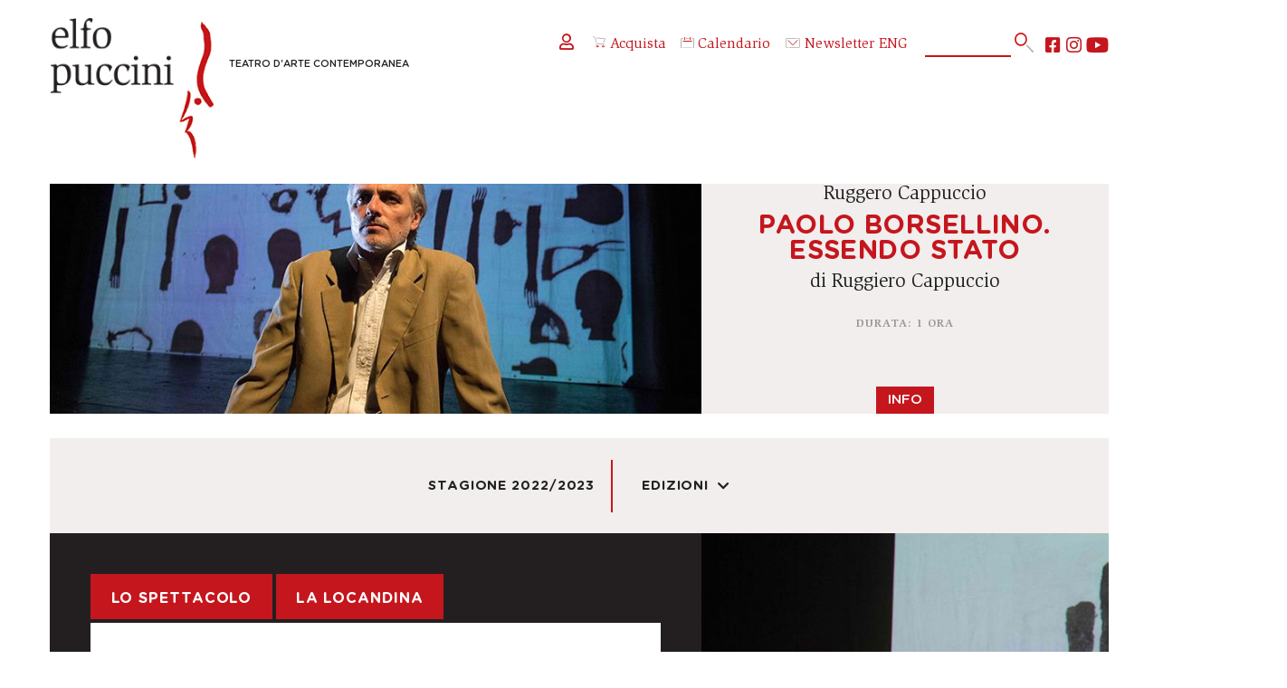

--- FILE ---
content_type: text/html; charset=UTF-8
request_url: https://www.elfo.org/spettacoli/2022-2023/paolo-borsellino-essendo-stato.htm
body_size: 29771
content:
<!DOCTYPE html>
<html lang="it">

<html lang="it">

<head profile="https://www.w3.org/2005/10/profile">

	<meta http-equiv="Content-Type" content="text/html; charset=utf-8">
	
	<meta http-equiv="Language" content="it">
	<meta http-equiv="Content-Language" content="it">
	<meta http-equiv="MSThemeCompatible" content="no"> 
	<meta name="format-detection" content="telephone=no">
	<meta name="robots" content="follow,index">
	
	<meta name="viewport" content="width=device-width, initial-scale=1.0, maximum-scale=2.0, user-scalable=1">
	<!-- <meta name="viewport" content="width=device-width, initial-scale=1.0, maximum-scale=1.0, user-scalable=no"> -->

	<script id="Cookiebot" src="https://consent.cookiebot.com/uc.js" data-cbid="44a27b09-4a97-4d21-9b7f-d8fdb1a2d5ac" data-blockingmode="auto" type="text/javascript"></script>

	
	

	<meta name="theme-color" content="#ffffff">
	<meta name="msapplication-navbutton-color" content="#ffffff">
	<meta name="apple-mobile-web-app-status-bar-style" content="#ffffff">

	<link rel="icon" type="image/x-icon" href="/favicon.ico">

	<meta name="msapplication-TileColor" content="#ffffff">
	<meta name="theme-color" content="#ffffff">
	
	<meta name="IsMobileDevice" content="false">
	
	<meta name="Domain" content="www.elfo.org">

		<link rel="stylesheet" type="text/css" href="/css/header.css?NC=202601271619">
	
	<!-- FONTS -->
	<link href="/global/fonts/fontawesome5/fontawesome.css?NC=202601271619" rel="stylesheet" crossorigin="anonymous">
	<link href="/static/fonts/gotham_rounded/stylesheet.css?NC=202601271619" rel="stylesheet">
	<link href="/static/fonts/slimbach/stylesheet.css?NC=202601271619" rel="stylesheet">
	<link href="/static/fonts/nunito/stylesheet.css?NC=202601271619" rel="stylesheet">

	<script type="text/javascript">
	
		function LoadCSS(url){
			var linkElement = document.createElement("link");
			linkElement.rel = "stylesheet";
			linkElement.href = url+"?NC=202601271619";
			document.head.appendChild(linkElement);
		}

	</script>
	
		<link rel="stylesheet" type="text/css" href="/css/global.css?NC=202601271619">
		<link rel="stylesheet" type="text/css" href="/css/animate.min.css?NC=202601271619">
	
	
	<!-- Global site tag (gtag.js) - Google Ads: 865808443 -->
	<script async src="https://www.googletagmanager.com/gtag/js?id=AW-865808443"></script>
	<script> window.dataLayer = window.dataLayer || []; function gtag(){dataLayer.push(arguments);} gtag('js', new Date()); gtag('config', 'AW-865808443'); </script>
	
	
	<!-- Google Tag Manager -->
	<script>(function(w,d,s,l,i){w[l]=w[l]||[];w[l].push({'gtm.start':new Date().getTime(),event:'gtm.js'});var f=d.getElementsByTagName(s)[0],j=d.createElement(s),dl=l!='dataLayer'?'&l='+l:'';j.async=true;j.src='https://www.googletagmanager.com/gtm.js?id='+i+dl;f.parentNode.insertBefore(j,f);})(window,document,'script','dataLayer','GTM-WVMK6MK');</script>
	<!-- End Google Tag Manager -->


	<meta name="facebook-domain-verification" content="x3wvui4p0aj8jmhu5ntske8rwgqau6">

	
	
	<meta property="og:url"		content="https://www.elfo.org/spettacoli/2022-2023/paolo-borsellino-essendo-stato.htm" />
	<meta property="og:type"	content="article" />
	<meta property="og:title"	content="Paolo Borsellino. Essendo Stato" />
	<meta property="og:image"	content="https://www.elfo.org/static/images/spettacoli/800x450/1366.jpg" />
	

	
		<link rel="stylesheet" type="text/css" href="/css/spettacolo.css?NC=202601271619">
		<!-- <link rel="stylesheet" type="text/css" href="/css/spettacolo.css?NC=202601271619"> -->

		<link rel="stylesheet" href="/global/js/photoswipe/photoswipe.css"> 
	<link rel="stylesheet" href="/global/js/photoswipe/default-skin/default-skin.css"> 
	<script src="/global/js/photoswipe/photoswipe.js"></script>
	<script src="/global/js/photoswipe/photoswipe-ui-default.min.js"></script>
	<script src="/global/js/photoswipe/gallery.js"></script>
	
	<script type="text/javascript">

		function OpenGallery(itmnum){
					}
		
		function OpenVideo(code){
			if(IsMobileDevice==true){
				if(isNaN(code)){
					window.open("https://youtu.be/"+code);
				} else {
					window.open("https://vimeo.com/"+code);
				}
			} else {
				OpenModal("/video_player.php?Code="+code,866,487);
			}
		}
		
		function SwitchTab(tabNum){
			if($(".TabsPages").css("display")=="none"){ // MOBILE
				if($(".Tabs .Tab:eq("+(tabNum)+")").hasClass("Selected")){
					$(".Tabs .Tab:eq("+(tabNum)+")").removeClass("Selected");
					$(".TabsPagesContent:eq("+(tabNum)+")").removeClass("Selected");
				} else {
					$(".Tabs .Tab:eq("+(tabNum)+")").addClass("Selected");
					$(".TabsPagesContent:eq("+(tabNum)+")").addClass("Selected");
				}
			} else { // DESKTOP
				$(".Tabs .Tab").removeClass("Selected");
				$(".TabsPages .TabsPagesContent").removeClass("Selected");
				$(".Tabs .Tab:NTH-CHILD("+(tabNum+1)+")").addClass("Selected");
				$(".TabsPages .TabsPagesContent:NTH-CHILD("+(tabNum+1)+")").addClass("Selected");
			}
		}

		function GotoPrices(){
			$([document.documentElement, document.body]).animate({
									scrollTop: $(".Programmazione").offset().top - 121
							}, 1000);	
		}
		
		function OpenRepliche(){
			var HH = $(".ReplicheNonVisibili").height();
			$(".ArrowDown").animate({
				opacity: 0
			}, 250, function(){ 
				$(".ArrowDown").animate({
					height: 0
				}, 250, function(){ $(".ArrowDown").detach(); });
				$(".ReplicheNonVisibili").css("display","block").css("height","0px").animate({
					height: HH
				}, 1000);
			});

		}
		
		function Acquista(url){
			if(url.indexOf(document.domain)==false){ 
				var W = window.open(url);
				if(!W){ alert("In futuro, disabilita il blocco popup su questo sito per una corretta navigazione."); document.location.href=url; }
			} else {
				document.location.href=url;
			}
		}
		
		var EdizioniMenu = 0;
		function ToggleEdizioni(){
			if(EdizioniMenu==0){
				EdizioniMenu=1;
				$(".AnnoSelector .Menu").css("display","block");
				$(".AnnoSelector i").removeClass("fa-chevron-down").addClass("fa-chevron-up");
			} else {
				EdizioniMenu=0;
				$(".AnnoSelector .Menu").css("display","none");
				$(".AnnoSelector i").removeClass("fa-chevron-up").addClass("fa-chevron-down");
			}
		}

	</script>
	
		<meta name="description"  content="">
	
		<meta name="keywords" content="">
	
	<title>Paolo Borsellino. Essendo Stato - Elfo Puccini</title>
	
</head>

<body onLoad="javascript:if($('.TabsPages').css('display')!='none'){ SwitchTab(0); }" class="LayoutSpettacolo">

	<div id="MainContainer">

		<div class="Apertura">
			
			<div class="RightSide">
				<div class="Texts">
					<p class="Luogo">Sala Bausch</p>					<p class="Data">9 / 18 dicembre 2022</p>
					<p class="Attori">Ruggero Cappuccio</p>					<h1 class="Titolo">Paolo Borsellino. Essendo Stato</h1>
										<p class="Attori">di Ruggiero Cappuccio</p>										<p class="Note">Durata: 1 ora</p>				</div>
								<span class="AcqButt"><span style='cursor:default;'>Info</span></span>
							</div>
			
			<img src="https://www.elfo.org/static/images/spettacoli/800x450/1366.jpg" alt="" border="0">
						
		</div>

		
		
				<div class="AltreInfo">
		    		    <a href="/rassegne/stagione-2022-2023.htm">Stagione 2022/2023</a>		    		    		    		    <a class="AnnoSelector" href="javascript:ToggleEdizioni();">Edizioni<i class="fas fa-chevron-down"></i><span class="Menu"><span class="MenuItem" onclick="javascript:document.location.href='/spettacoli/2019-2020/paolo-borsellino-essendo-stato.htm';">2019-2020</span><span class="MenuItem" onclick="javascript:document.location.href='/spettacoli/2022-2023/paolo-borsellino-essendo-stato.htm';">2022-2023</span></span></a>		</div>

				
				<div class="InfoSpettacolo">
			<div class="LeftBox">
				<div class="Tabs">
										<span class="Tab" onClick="javascript:SwitchTab(0);">Lo spettacolo</span>					<span class="Tab" onClick="javascript:SwitchTab(1);">La locandina</span>									</div>
				<div class="TabsPages">
					<div class="TabsPagesContent"><p>L&rsquo;ultimo secondo di vita di Paolo Borsellino in via D&rsquo;Amelio. Il testo di Cappuccio dilata questo residuo di tempo in un intenso monologo: in questa dimensione di lucidit&agrave; entrano i sogni, l&rsquo;infanzia, la giovinezza, l&rsquo;amico Giovanni Falcone, l&rsquo;amore per la Sicilia e per chi ha cercato di proteggerlo e sta morendo con lui. Cappuccio interpreta il magistrato con una capacit&agrave; di adesione unica. &laquo;La restituzione spirituale di mio marito&raquo;, come disse Agnese Borsellino.</p></div>					<div class="TabsPagesContent"><p><strong>PAOLO BORSELLINO. ESSENDO STATO</strong></p>
<p>di e con Ruggero Cappuccio<br>scene Mimmo Paladino<br>immagini Lia Pasqualino<br>musiche originali Marco Betta<br>luci e aiuto regia Nadia Baldi<br><strong>produzione Teatro Segreto</strong></p></div>									</div>
			</div>
			<div class="RightBox"><img src="https://www.elfo.org/static/images/spettacoli/500x700/1366.jpg" alt="" border="0"></div>		</div>
			
			
				<div class="AltriSpett">
			<h4>Altri spettacoli in scena</h4>
			<div class="Inline4">
																<div class="Blocks">
					<img src="https://www.elfo.org/static/images/spettacoli/462x260/2472.jpg" alt="" border="0">
					<div class="Text">
						<p class="Attori">Elena Russo Arman</p>						<p class="Titolo">I corpi di Elizabeth</p>
												<p class="Date">Sala Shakespeare<br>16 gennaio / 15 febbraio 2026<br><p class='Acquista'><span>Acquista</span></p></p>					</div>
					<a class="MainLink" href="/spettacoli/2025-2026/i-corpi-di-elizabeth.htm"><span class="NotVis">I corpi di Elizabeth</span></a>
					<span class="Righetta Left"><span></span></span><span class="Righetta Right"><span></span></span>
				</div>
																				<div class="Blocks">
					<img src="https://www.elfo.org/static/images/spettacoli/462x260/2473.jpg" alt="" border="0">
					<div class="Text">
						<p class="Attori">Marco Bonadei</p>						<p class="Titolo">Nel guscio</p>
												<p class="Date">Sala Fassbinder<br>29 gennaio / 15 febbraio 2026<br><p class='Acquista'><span>Acquista</span></p></p>					</div>
					<a class="MainLink" href="/spettacoli/2025-2026/nel-guscio.htm"><span class="NotVis">Nel guscio</span></a>
					<span class="Righetta Left"><span></span></span><span class="Righetta Right"><span></span></span>
				</div>
																				<div class="Blocks">
					<img src="https://www.elfo.org/static/images/spettacoli/462x260/2617.jpg" alt="" border="0">
					<div class="Text">
						<p class="Attori">Anteprima Under 30</p>						<p class="Titolo">Nel guscio</p>
												<p class="Date">Sala Fassbinder<br>Giovedì 29 Gennaio 2026 ore 20:00<br><p class='Acquista'><span>Acquista</span></p></p>					</div>
					<a class="MainLink" href="/spettacoli/2025-2026/nel-guscio-under30.htm"><span class="NotVis">Nel guscio</span></a>
					<span class="Righetta Left"><span></span></span><span class="Righetta Right"><span></span></span>
				</div>
																				<div class="Blocks">
					<img src="https://www.elfo.org/static/images/spettacoli/462x260/2496.jpg" alt="" border="0">
					<div class="Text">
						<p class="Attori">Piccoli Elfi</p>						<p class="Titolo">LA FAVOLA DEL FLAUTO MAGICO</p>
												<p class="Date">Sala Fassbinder<br>31 gennaio / 1 febbraio 2026<br><p class='Acquista'><span>Acquista</span></p></p>					</div>
					<a class="MainLink" href="/spettacoli/2025-2026/la-favola-del-flauto-magico.htm"><span class="NotVis">LA FAVOLA DEL FLAUTO MAGICO</span></a>
					<span class="Righetta Left"><span></span></span><span class="Righetta Right"><span></span></span>
				</div>
											</div>
		</div>
			
	</div>


	<div style="clear:both;"></div>

	
	<div id="Header" class="Normal">
	
		<div class="Inner">
		
			<a hreflang="it" href="/" class="Logo OnlyMobile"></a>

			<a hreflang="it" href="/" class="Logo OnlyDesktop"><span class="Claim"><span class="NotVis">Elfo Puccini </span>Teatro d'Arte Contemporanea</span></a>

			<!-- <span class="MobileSearch fa fa-search" onClick="javascript:document.location.href='/cerca.htm';"></span> -->

			<span class="MobileMenu fas fa-bars OnlyMobile" onClick="javascript:MobileMenuToggle();"></span>
			<span class="MobileAcquista OnlyMobile" style="margin-top: 27px;" onClick="javascript:document.location.href='https://ticket.elfo.org';"><img src="/img/acquista.svg" alt="acqiusta" width="28px" class="MenuSvgAcquista"></span>
			<span class="MobileCalendario OnlyMobile" style="margin-top: 27px;" onClick="javascript:document.location.href='/calendario.htm';"><img src="/img/calendario.svg" alt="calendario" width="28px" class="MenuSvgCalendario"></span>


			<!-- <img src="/img/accedi.svg" alt="accedi" width="14px">  NoStudio -->
			<div class="HeadSocButts">
				<div class="OtherButts">
					<span onClick="javascript:document.location.href='https://ticket.elfo.org/account/login?lang=it';"><i style="font-size: 2rem;" class="far fa-user"></i></i></span> 
										<!-- <span onClick="javascript:document.location.href='https://ticket.elfo.org';"><img src="/img/entra.svg" alt="entra" width="16px" style="margin-right: 5px;">Accedi</span> -->
					<!-- <span onClick="javascript:document.location.href='/registrazione.htm';"><i class="fas fa-edit"></i>Registrati</span> -->
										<span onClick="javascript:document.location.href='https://ticket.elfo.org';"><img src="/img/acquista.svg" alt="acquista" width="16px" style="margin-right: 5px;">Acquista</span>
					<span onClick="javascript:document.location.href='/calendario.htm';"><img src="/img/calendario.svg" alt="calendario" width="16px" style="margin-right: 5px;"></i>Calendario</span>
					<a style="text-decoration: none; color: #c4151d;" target="_blank" href="https://mailchi.mp/elfo/newsletter"><img src="/img/newsletter.svg" alt="newsletter" width="18px" style="margin-right: 5px;">Newsletter</a>
					<span onClick="javascript:document.location.href='/eng/elfo-puccini-theatre.htm';">ENG</span>
				</div>
				<form method="get" action="/cerca.htm" id="SearchBlock" name="SearchBlock">
					<span class="SrcInner">
						<span onclick="javascript:if($('#SearchBlock #qq').val()!=''){ $('#SearchBlock').submit(); }" id="bt"><img src="/img/cerca.svg" alt="cerca" width="24px"></span>
						<input type="text" id="qq" name="q" class="GsTextBox" maxlength="255" value="">
					</span>
				</form>
				<div class="Socials">
					<a class="Social fab fa-youtube" target="_blank" href="https://www.youtube.com/c/TeatroElfoPuccini_mi/" title="Seguici su YouTube"></a>
					<a class="Social fab fa-instagram" target="_blank" href="https://www.instagram.com/teatroelfopuccini/?hl=it" title="Seguici su Instagram"></a>
					<a class="Social fab fa-facebook-square" target="_blank" href="https://it-it.facebook.com/teatroelfopuccini/" title="Seguici su Facebook"></a>
				</div>
			</div>
		
		</div>

		<div class="MenuBar">
		
			<ul class="Items">	
<li><a href="javascript:void(0);" onclick="javascript:ToggleSubMenu(this);">In scena</a><ul class="SubItems"><li class="HeadTitle"><span onclick="javascript:ToggleSubMenu(this);">In scena</span></li><li><a  href="https://www.elfo.org/rassegne/tutti-gli-spettacoli.htm">Tutti gli spettacoli</a></li><li><a href="/in-scena/rassegne.htm">Rassegne</a></li><li><a  href="https://www.elfo.org/rassegne/anteprime-under-30.htm">La tua prima volta</a></li><li><a  href="https://www.elfo.org/rassegne/piccol-elfi-2025-2026.htm">Piccoli elfi</a></li><li><a  href="https://www.elfo.org/rassegne/nuove-storie-2025-2026.htm">Nuove storie</a></li><li><a  href="https://www.elfo.org/rassegne/spettacoli-in-tournee.htm">Spettacoli in tournée</a></li><li><a href="/in-scena/art-at-elfo.htm">Art@Elfo</a></li></ul></li>
									
<li><a href="javascript:void(0);" onclick="javascript:ToggleSubMenu(this);">Biglietteria</a><ul class="SubItems"><li class="HeadTitle"><span onclick="javascript:ToggleSubMenu(this);">Biglietteria</span></li><li><a href="/biglietteria/come-e-dove-acquistare.htm">Come e dove acquistare</a></li><li><a href="/biglietteria/prezzi.htm">Prezzi e servizi</a></li><li><a href="/biglietteria/lepromozioni.htm">Le promozioni</a></li><li><a href="/biglietteria/abbonamenti.htm">Abbonamenti 25/26</a></li><li><a href="/biglietteria/gestisci-abbonamenti.htm">Gestisci abbonamento</a></li><li><a href="/biglietteria/gruppi-e-aziende.htm">Gruppi e aziende</a></li><li><a href="/biglietteria/convenzione-atm.htm">Convenzione ATM</a></li><li><a href="/biglietteria/servizi-disabili.htm">Servizi per persone con disabilità</a></li></ul></li>
									
<li><a href="javascript:void(0);" onclick="javascript:ToggleSubMenu(this);">Chi siamo</a><ul class="SubItems"><li class="HeadTitle"><span onclick="javascript:ToggleSubMenu(this);">Chi siamo</span></li><li><a href="/chi-siamo/contatti.htm">Organizzazione e contatti</a></li><li><a href="/chi-siamo/impresa-sociale.htm">Impresa Sociale</a></li><li><a href="/chi-siamo/partner.htm">Partner</a></li><li><a href="/chi-siamo/enti-sostenitori.htm">Enti sostenitori</a></li><li><a href="/chi-siamo/trasparenza.htm">Trasparenza</a></li><li><a href="/chi-siamo/lavora-con-noi.htm">Lavora con noi</a></li></ul></li>
									
<li><a href="javascript:void(0);" onclick="javascript:ToggleSubMenu(this);">Formazione</a><ul class="SubItems"><li class="HeadTitle"><span onclick="javascript:ToggleSubMenu(this);">Formazione</span></li><li><a href="/formazione/ufficio-scuole.htm">Ufficio scuole</a></li><li><a href="/formazione/calendario-repliche-scuole.htm">Repliche per le scuole</a></li><li><a href="/formazione/supporto-didattica.htm">Supporto alla didattica</a></li><li><a href="/formazione/universita.htm">Università e accademie</a></li><li><a href="/formazione/zona-teatrale.htm">Progetto zona teatrale</a></li><li><a href="/formazione/carta-del-docente-cultura-giovani.htm">Carta docente/cultura</a></li><li><a  target='_blank'  href="https://elfo360.org">Elfo a 360°</a></li></ul></li>
									
<li><a href="javascript:void(0);" onclick="javascript:ToggleSubMenu(this);">Gli spazi</a><ul class="SubItems"><li class="HeadTitle"><span onclick="javascript:ToggleSubMenu(this);">Gli spazi</span></li><li><a href="/gli-spazi/organizza-evento.htm">Organizza il tuo evento</a></li><li><a href="/gli-spazi/sala-shakespeare.htm">Sala Shakespeare </a></li><li><a href="/gli-spazi/sala-fassbinder.htm">Sala Fassbinder</a></li><li><a href="/gli-spazi/sala-bausch.htm">Sala Bausch</a></li><li><a href="/gli-spazi/foyer-atelier-bistrot.htm">Foyer, atelier e bistrōt</a></li></ul></li>
									
<li><a href="javascript:void(0);" onclick="javascript:ToggleSubMenu(this);">Elfologia</a><ul class="SubItems"><li class="HeadTitle"><span onclick="javascript:ToggleSubMenu(this);">Elfologia</span></li><li><a href="/elfologia/teatro-darte-contemporanea.htm">Teatro d'arte contemporanea</a></li><li><a href="/elfologia/la-storia-dell-elfo.htm">La storia dell'Elfo</a></li><li><a href="/elfologia/spettacoli.htm">Gli spettacoli dell'Elfo</a></li><li><a href="/elfologia/stagioni.htm">Le stagioni</a></li><li><a href="/elfologia/nuove-storie.htm">Le stagioni di Nuove Storie</a></li><li><a href="/elfologia/elfo-video.htm">Elfoteca</a></li></ul></li>
									
<li><a href="javascript:void(0);" onclick="javascript:ToggleSubMenu(this);">Sostienici</a><ul class="SubItems"><li class="HeadTitle"><span onclick="javascript:ToggleSubMenu(this);">Sostienici</span></li><li><a href="/sostieni-elfo/perchsostenerelelfo.htm">Perché e come sostenerci</a></li><li><a href="/sostieni-elfo/art-bonus.htm">Art Bonus</a></li><li><a href="/sostieni-elfo/tribus.htm">Tribus - Membership</a></li></ul></li>
																</ul>
		
		</div>
	
	</div>

	<script type="text/javascript">
	
		var MobileMenuOpened = false;
		
		function MobileMenuToggle(){ 
		
			if(MobileMenuOpened==false){
				OpenDropDownMenu();
			} else {
				CloseDropDownMenu();
			}
			
		}
		
		function OpenDropDownMenu(){
			$(".MenuBar").addClass("Opened");
			MobileMenuOpened = true;
		}
		function CloseDropDownMenu(){
			$(".MenuBar .SubItems").css("display","none");
			$(".MenuBar .Items LI").css("height","auto");
			$(".MenuBar").removeClass("Opened");
			MobileMenuOpened = false;
		}
		
		function ToggleSubMenu(obj){
				
			if(obj.tagName=="SPAN"){ var NewObj = $(obj).parent().parent(); obj = NewObj; }

			var Status = $(obj).parent().children(".SubItems").css("display"); 
			
			$(".MenuBar .SubItems").css("display","none");
			$(".MenuBar .Items LI").css("height","auto");
			
			if(Status!="block"){
				$(obj).parent().children(".SubItems").css("display","block");
				var SubMenuH = $(obj).parent().children(".SubItems").height();
				$(obj).parent().css("height",SubMenuH);
			}
			
		}
		
		function SearchMobile(){
			setTimeout(function(){
				var TXT = prompt("Parola o frase da cercare:");
				if(TXT && TXT.length>0){ $("#SearchBlock #qq").val(TXT); document.getElementById("SearchBlock").submit(); }
			},500);
		}
		
		function GotoYT(){ OpenBlank("https://www.youtube.com/c/TeatroElfoPuccini_mi/"); }
		function GotoIN(){ OpenBlank("https://www.instagram.com/teatroelfopuccini/?hl=it"); }
		function GotoFB(){ OpenBlank("https://it-it.facebook.com/teatroelfopuccini/"); }
		function GotoENG(){ document.location.href="/eng/elfo-puccini-theatre.htm"; }
		
		function OpenBlank(url){
			var WW = window.open(url);
			if(!WW){ document.location.href=url; }	
		}
		
	</script>
	
	<script type="text/javascript">

				LoadCSS("/css/footer.css?NC=202601271619");
				//LoadCSS("/css/footer.css?NC=202601271619");
		
	</script>
	
	<div id="Footer">

		<div class="Inner">

			<div class="Luogo"><a href="https://www.google.it/maps/place/Teatro+Elfo+Puccini/@45.4794481,9.2075335,17z/data=!3m1!4b1!4m5!3m4!1s0x4786c696a2bf742d:0xa4f49f0a3a167787!8m2!3d45.4794444!4d9.2097222" target="_blank">TEATRO ELFO PUCCINI<br>Corso Buenos Aires 33<br>20124 - Milano<br><img src="/img/luogo.svg" alt="map" width="18px"><!-- <span class="fa fa-map-marker"></span> --></a></div>
			<div class="Telefono">+39 02.00.66.06.06<br><a href="mailto:biglietteria@elfo.org">biglietteria@elfo.org</a><br><a href="/biglietteria/orari-botteghino.htm">Orari botteghino</a></div>
			<div class="IscrNewsl"><a href="https://mailchi.mp/elfo/newsletter" target="_blank">Iscriviti alla newsletter</a><br><a href="https://www.elfo.org/chi-siamo/lavora-con-noi.htm">Lavora con noi</a></div>

			<div class="Socials">
				<a class="Social fab fa-youtube" target="_blank" href="https://www.youtube.com/c/TeatroElfoPuccini_mi/" title="Seguici su YouTube"></a>
				<a class="Social fab fa-instagram" target="_blank" href="https://www.instagram.com/teatroelfopuccini/?hl=it" title="Seguici su Instagram"></a>
				<a class="Social fab fa-facebook-square" target="_blank" href="https://it-it.facebook.com/teatroelfopuccini/" title="Seguici su Facebook"></a>
			</div>
			
			<div class="ComuneMilano"><a href="https://www.comune.milano.it/" target="_blank"><img id="CmFt" src="/static/images/layout/logo-comune-milano.png" alt="" border="0"></a></div>
			
			<div class="PrivacyLine"><a href="/privacy-policy.htm"><span class="OnlyDesktop">&gt; </span>privacy policy</a><a href="/cookie-policy.htm"><span class="OnlyDesktop">&gt; </span>cookie policy</a></div>
			<div class="LastLine">&copy;2009-2026 Teatro dell’Elfo SC Impresa Sociale<span class="OnlyDesktop"> - </span><div class="OnlyMobile"></div>C.so Buenos Aires 33, Milano<span class="OnlyDesktop"> - </span><div class="OnlyMobile"></div>P.IVA 03103010157</div>
			
		</div>
		
		<div style="clear:both;"></div>
			
	</div>
	
	<div class="Credits">Progetto web realizzato da <a href="https://www.happyticket.it/b2b.htm" target="_blank">Happyticket</a><span class="OnlyDesktop"> </span><div class="OnlyMobile"></div>su progetto grafico di <span class="Credit" onClick="javascript:var W=window.open('https://www.plumdesign.it/');if(!W){document.location.href='https://www.plumdesign.it/'};">Plum design</span><br></div>


	<!-- <span class="Credit" onClick="javascript:OpenModal('/credits.php',500,200);">Happyticket</span> -->		
	
	<script type="text/javascript" src="/global/js/jquery.js"></script>
	
	<script type="text/javascript" src="/js/global.js"></script>
	
	<script type="text/javascript" src="/global/js/jquery-cookie/jquery.cookie.js"></script>

	<script type="text/javascript" src="/global/js/lazy-load/jquery.lazy.min.js"></script>
	
	<script type="text/javascript" src="/global/js/modal_manager.js"></script>
	<script type="text/javascript" src="/global/js/modal_manager_alertbox.js"></script>
	
		
	
	
	<!-- Facebook Pixel Code -->
	<script>!function(f,b,e,v,n,t,s){if(f.fbq)return;n=f.fbq=function(){n.callMethod?n.callMethod.apply(n,arguments):n.queue.push(arguments)};if(!f._fbq)f._fbq=n;n.push=n;n.loaded=!0;n.version='2.0';n.queue=[];t=b.createElement(e);t.async=!0;t.src=v;s=b.getElementsByTagName(e)[0];s.parentNode.insertBefore(t,s)}(window,document,'script','https://connect.facebook.net/en_US/fbevents.js'); fbq('init', '670417433609619'); fbq('track', 'PageView');</script>
	<noscript><img height="1" width="1" src="https://www.facebook.com/tr?id=670417433609619&ev=PageView&noscript=1"/></noscript>
	<!-- End Facebook Pixel Code -->


		
	<!-- Root element of PhotoSwipe. Must have class pswp. -->
<div class="pswp" tabindex="-1" role="dialog" aria-hidden="true">

    <!-- Background of PhotoSwipe. 
         It's a separate element as animating opacity is faster than rgba(). -->
    <div class="pswp__bg"></div>

    <!-- Slides wrapper with overflow:hidden. -->
    <div class="pswp__scroll-wrap">

        <!-- Container that holds slides. 
            PhotoSwipe keeps only 3 of them in the DOM to save memory.
            Don't modify these 3 pswp__item elements, data is added later on. -->
        <div class="pswp__container">
            <div class="pswp__item"></div>
            <div class="pswp__item"></div>
            <div class="pswp__item"></div>
        </div>

        <!-- Default (PhotoSwipeUI_Default) interface on top of sliding area. Can be changed. -->
        <div class="pswp__ui pswp__ui--hidden">

            <div class="pswp__top-bar">

                <!--  Controls are self-explanatory. Order can be changed. -->

                <div class="pswp__counter"></div>

                <button class="pswp__button pswp__button--close" title="Close (Esc)"></button>

                <!-- <button class="pswp__button pswp__button--share" title="Share"></button> -->

                <button class="pswp__button pswp__button--fs" title="Toggle fullscreen"></button>

                <button class="pswp__button pswp__button--zoom" title="Zoom in/out"></button>

                <!-- Preloader demo https://codepen.io/dimsemenov/pen/yyBWoR -->
                <!-- element will get class pswp__preloader--active when preloader is running -->
                <div class="pswp__preloader">
                    <div class="pswp__preloader__icn">
                      <div class="pswp__preloader__cut">
                        <div class="pswp__preloader__donut"></div>
                      </div>
                    </div>
                </div>
            </div>

            <div class="pswp__share-modal pswp__share-modal--hidden pswp__single-tap">
                <div class="pswp__share-tooltip"></div> 
            </div>

            <button class="pswp__button pswp__button--arrow--left" title="Previous (arrow left)">
            </button>

            <button class="pswp__button pswp__button--arrow--right" title="Next (arrow right)">
            </button>

            <div class="pswp__caption">
                <div class="pswp__caption__center" style="text-align:center;"></div>
            </div>

        </div>

    </div>

</div>
	
</body>
</html>


--- FILE ---
content_type: text/css
request_url: https://www.elfo.org/css/global.css?NC=202601271619
body_size: 4275
content:
@charset "utf-8";
/* CSS Document */

:root {
	--MainFont: "Gotham Rounded","Nunito","Arial","Helvetica","Roboto";
	--SecondFont: "Slimbach","Crimson Text","Times New Roman","Times","Georgia";
	--TitoliFont: "Nunito","Arial","Helvetica","Roboto";
	--DarkText: #222222; 
	--MainRed: #c5161d; 
	--MainGreen: #4eae31;
	--MainBlue: #244396;
	--MainGray: #f1eeed;
	--MenuBarHeight: 100vh;
}

A, IMG, BUTTON {
    -webkit-touch-callout: none;
    -webkit-user-select: none;
    -khtml-user-select: none;
    -moz-user-select: none;
    -ms-user-select: none;
    user-select: none;
}

HTML, BODY { margin:0px; padding:0px; font-family:var(--MainFont); background-color:#ffffff; }

html {
    -webkit-text-size-adjust: 100%;
    text-size-adjust: 100%;
}

A, SELECT, OPTION, INPUT, TEXTAREA { outline:none !important; }
SELECT:FOCUS, OPTION:FOCUS, INPUT:FOCUS { outline:none !important; }

.NotVis { position:absolute;left:-6000px;top:-6000px; }

HTML,BODY { font-size:16px; }

BODY { 
	width:1300px;
	margin-left:auto;
	margin-right:auto;
}


.NsAnima {
	color: var(--MainRed);
}

#MainContainer { 
	display:block;
	position:relative;
	z-index:1;
	margin-left:auto;
	margin-right:auto;
	width:1300px;
	padding-top:58px; 
}

.OnlyMobile {
	display:none !important;	
}

/*	---------------------------------------------------------------------------------------------- */	

#DisclaimCookie {
	z-index:11111;
	position:fixed;
	left:0px;
	bottom:2rem;
	right:0px;
	width:100%; 
}
#DisclaimCookie .Inner {
	font-size:0.9rem;
	line-height:1.1rem;
	position:relative;
	display:block;
	border:0.05rem solid #000000;
	background-color:#ffffff;
	width:63rem;
	margin-left:auto;
	margin-right:auto;
	text-align:left;
	padding:1.2rem;
	color:#000000;
	-webkit-box-shadow: 0px 0.06rem 0.8rem 0px rgba(0,0,0,0.51);
	-moz-box-shadow: 0px 0.06rem 0.8rem 0px rgba(0,0,0,0.51);
	box-shadow: 0px 0.06rem 0.8rem 0px rgba(0,0,0,0.51);
	-webkit-border-radius: 0.5rem;
	-moz-border-radius: 0.5rem;
	border-radius: 0.5rem;
}
#DisclaimCookie .Inner A {
	color:#000000;
	text-decoration:underline;
	outline: none;
}
#DisclaimCookie .Inner .BtCont {
	display:block;
	position:absolute;
	right:1rem;
	top:1rem;
	text-align:center;
}
#DisclaimCookie .Inner .BtCont .Bt {
	display:inline-block;
	font-size:1rem;
	height:2.6rem;
	line-height:2.6rem;
	background-color:#000000;
	color:#ffffff;
	cursor:pointer;
	outline:none;
	padding-left:25px;
	padding-right:25px;
	font-weight:500;
	-webkit-border-radius: 5px;
	-moz-border-radius: 5px;
	border-radius: 5px;
}


@media all and (min-width: 1236px) and (max-width: 1365px) {
	
	HTML {
		
		zoom: 0.9; 
		-moz-transform: scale(0.9); 
		-moz-transform-origin: 0 0;
		
	}
	
}

@media all and (min-width: 1106px) and (max-width: 1235px) {
	
	HTML {
		
		zoom: 0.8; 
		-moz-transform: scale(0.8); 
		-moz-transform-origin: 0 0;
		
	}
	
}

@media all and (min-width: 986px) and (max-width: 1105px) {
	
	HTML {
		
		zoom: 0.7; 
		-moz-transform: scale(0.7); 
		-moz-transform-origin: 0 0;
		
	}
	
}

@media all and (min-width: 856px) and (max-width: 985px) {
	
	HTML {
		
		zoom: 0.6; 
		-moz-transform: scale(0.6); 
		-moz-transform-origin: 0 0;
		
	}
	
}

@media all and (min-width: 726px) and (max-width: 855px) {
	
	HTML {
		
		zoom: 0.5; 
		-moz-transform: scale(0.5); 
		-moz-transform-origin: 0 0;
		
	}
	
}

@media all and (max-width: 725px) {
	
	HTML {
		
		zoom: 0.4;
		-moz-transform: scale(0.4);
		-moz-transform-origin: 0 0;
		
	}
	
}


/* Applica il blocco a ogni singolo elemento della pagina */
* {
    -webkit-text-size-adjust: none !important;
    text-size-adjust: none !important;
}

/* Forza l'iPad a non ricalcolare la dimensione base */
html, body {
    -webkit-text-size-adjust: none !important;
    touch-action: manipulation;
}

/* Questo trucco disabilita il font boosting in modo nativo su WebKit */
html, body {
    max-height: 999999px;
    -webkit-text-size-adjust: none !important;
}

@media only screen and (max-width: 1300px) {
    body {
        width: 100% !important;
        overflow-x: hidden !important;
    }
}

--- FILE ---
content_type: text/css
request_url: https://www.elfo.org/css/inline4.css
body_size: 3044
content:

.Inline4 .Blocks {
	display:block;
	float:left;
	position:relative;
	width:325px;
	height:443px;
	background-color:var(--MainGray) !important;
}
.Inline4 .Blocks.Disabled {
	filter: grayscale(100%);
	-webkit-filter: grayscale(1);
	-ms-filter: "progid:DXImageTransform.Microsoft.Alpha(Opacity=50)";
	filter: alpha(opacity=50);
	-moz-opacity: 0.5;
	-khtml-opacity: 0.5;
	opacity: 0.5;
}
.Inline4 .Blocks IMG {
	display:block;
	position:relative;
	width:325px;
	height:190px;
}
.Inline4 .Blocks .MainLink {
	display:block;
	position:absolute;
	left:0;
	top:0;
	right:0;
	bottom:0;
	width:100%;
	height:100%;
}
.Inline4 .Blocks .Text {
	display:block;
	width:269px;
	height:200px;
	text-align:center !important;
	color:#000000;
	overflow:hidden;
	font-family:var(--SecondFont);
	font-size: 20px;
	line-height: 24px;
	padding:28px;
	position:relative;
}
.Inline4 .Blocks P {
	margin:0px;
	padding:0px;
	padding-bottom:7px;	
}
.Inline4 .Blocks P:last-of-type {
	padding-bottom:0;	
}

.Inline4 .Blocks P.Titolo {
	font-family:var(--MainFont);
	font-weight:900;
	font-size: 26px;
	line-height: 24px;
	text-transform: uppercase;
	color:#c31218;
	padding-bottom:4px;	
}
.Inline4 .Blocks P.Sottotitolo {
	font-family:var(--MainFont);
	font-weight:900;
	font-size: 19px;
	line-height: 18px;
	text-transform: uppercase;
	color:#c31218;
	padding-top:2px;
}
.Inline4 .Blocks P.Attori {
	font-family:var(--SecondFont);
	font-weight:500;
	font-size: 20px;
	line-height: 20px;
	color:#000000;
}
.Inline4 .Blocks P.Date {
	font-family:var(--SecondFont);
	font-weight:900;
	font-size: 12px;
	line-height: 15px;
	letter-spacing:0.3px;
	text-transform: uppercase;
	color:var(--DarkText);
	position:absolute;
	left:28px;
	right:28px;
	bottom:58px;
}
.Inline4 .Blocks P.Acquista {
	margin:0px;
	padding:0px;
	display:block;
	position:absolute;
	left:0;
	right:0;
	bottom:32px;
}
.Inline4 .Blocks P.Acquista SPAN {
	margin:0px;
	padding:0px;
	display:inline-block;
	font-family:var(--MainFont);
	font-weight:500;
	font-size: 12px;
	line-height: 20px;
	padding-left:7px;
	padding-right:7px;
	margin-left:auto;
	margin-right:auto;
	letter-spacing:0.5px;
	text-transform: uppercase;
	color:var(--MainRed) !important;
	border:1px solid var(--MainRed);
	text-decoration:none;
	white-space:nowrap;
}

.Inline4 .Blocks .Righetta {
	position:absolute;
	top:0px;
	bottom:0px;
	width:1px;
	background-color:var(--MainGray);
	overflow:hidden;
}
.Inline4 .Blocks .Righetta SPAN {
	display:block;
	margin-top:215px;
	height:200px;
	width:1px;
	background-color:var(--MainRed);
}
.Inline4 .Blocks .Righetta.Left {
	left:0px; 
}
.Inline4 .Blocks .Righetta.Right {
	right:0px;
}
.Inline4 .Blocks:FIRST-CHILD .Righetta.Left {
	display:none;	
}
.Inline4 .Blocks:LAST-CHILD .Righetta.Right {
	display:none;
}

#MainContainer .Blocks:HOVER .Acquista span {
    background-color: var(--MainRed) !important;
	color:#ffffff !important;
}

--- FILE ---
content_type: application/javascript
request_url: https://www.elfo.org/js/global.js
body_size: 16462
content:

	var IsMobileDevice = GetMobileInfo(); 
	
	document.documentElement.style.setProperty('-webkit-text-size-adjust', 'none');

//	Corregge icone nella header per iphone
	(function() {
	    // Rileva se è un iPhone o iPod (escludendo iPad)
	    var isIPhone = /iPhone|iPod/.test(navigator.userAgent);

	    if (isIPhone) {
	        var applyIPhoneFix = function() {
	            // 1. Inietta il CSS per annullare la line-height e gestire le classi
	            var styleId = "iphone-mobile-fix-css";
	            if (!document.getElementById(styleId)) {
	                var style = document.createElement('style');
	                style.id = styleId;
	                style.innerHTML = `
	                    #Header .MobileAcquista, 
	                    #Header .MobileCalendario {
	                        line-height: normal !important; 
	                        /* Rimuove l'effetto del 20vw o altri valori errati */
	                    }
	                `;
	                document.head.appendChild(style);
	            }

	            // 2. Correzione Margini per Acquista e Calendario
	            // Seleziona entrambi gli elementi OnlyMobile
	            var targetSelectors = '.MobileAcquista.OnlyMobile, .MobileCalendario.OnlyMobile';
	            var elements = document.querySelectorAll(targetSelectors);
	            
	            elements.forEach(function(el) {
	                // Sovrascrive il margin-top di 27px (o qualsiasi altro valore) con 21px
	                el.style.setProperty('margin-top', '21px', 'important');
	            });
	        };

	        // Esecuzione immediata
	        applyIPhoneFix();

	        // Esecuzione al caricamento completo per sicurezza
	        window.addEventListener('load', applyIPhoneFix);

	        // Ciclo di sicurezza per elementi caricati da altri script (es. Menu dinamici)
	        var checks = [500, 1000, 2000];
	        checks.forEach(function(delay) {
	            setTimeout(applyIPhoneFix, delay);
	        });
	    }
	})();

//	JS per modificare lo sputtanamento che l'ipad applica a tutto il sito!!!
	(function() {

	    var isIOS = /iPad|iPod/.test(navigator.userAgent) || 
	                (navigator.platform === 'MacIntel' && navigator.maxTouchPoints > 1);

	    if (isIOS) {

	    	//alert("Stai usando ipad!!!");

	        // --- CONFIGURAZIONE ---
	        var designWidth = 1300;
	        var isPortrait = window.innerHeight > window.innerWidth;
	        
	        // Regola questi due valori finché non trovi la perfezione in entrambi i sensi
	        var CORREZIONE_LANDSCAPE = 0.7; 
	        var CORREZIONE_PORTRAIT = 0.5; 
	        
	        var correzione = isPortrait ? CORREZIONE_PORTRAIT : CORREZIONE_LANDSCAPE;
	        // ----------------------

	        var clientWidth = window.innerWidth || document.documentElement.clientWidth;
	        var ratio = (clientWidth / designWidth) * correzione;

	        var applyGlobalFix = function() {
	            var style = document.getElementById("ipad-fix-style");
	            if (!style) {
	                style = document.createElement('style');
	                style.id = "ipad-fix-style";
	                document.head.appendChild(style);
	            }
	            style.innerHTML = `
	                * { -webkit-text-size-adjust: none !important; text-size-adjust: none !important; }
	                html { font-size: ${ratio * 100}% !important; }
	                body { width: ${designWidth}px !important; margin: 0 auto !important; overflow-x: hidden !important; }
	            `;

	            var all = document.querySelectorAll('body *:not(script):not(style)');
	            all.forEach(function(el) {
	                var fs = el.style.fontSize || window.getComputedStyle(el).fontSize;
	                if (fs && fs.indexOf('px') !== -1) {
	                    var currentPx = parseFloat(fs);
	                    // Applichiamo la correzione solo se non l'abbiamo già fissata in questa sessione
	                    if (!el.getAttribute('data-fixed')) {
	                        var newSize = currentPx * ratio;
	                        el.style.setProperty('font-size', newSize + 'px', 'important');
	                        el.setAttribute('data-fixed', 'true');
	                    }
	                }
	            });
	        };

	        // Esecuzione al caricamento della pagina
	        if (document.readyState !== 'loading') {
	            applyGlobalFix();
	        } else {
	            window.addEventListener('load', applyGlobalFix);
	        }

			// --- GESTIONE ROTAZIONE CON REFRESH ---
	        window.addEventListener('orientationchange', function() {
	            // 1. Svuota il body e applica uno stile di base per centrare il messaggio
	            document.body.innerHTML = `
	                <div style="
	                    display: flex; 
	                    justify-content: center; 
	                    align-items: center; 
	                    height: 100vh; 
	                    width: 100vw; 
	                    font-family: sans-serif; 
	                    font-size: 20px; 
	                    color: #666;
	                    background: #fff;
	                    position: fixed;
	                    top: 0;
	                    left: 0;
	                    z-index: 999999;
	                ">
	                    ...attendere...
	                </div>
	            `;

	            // 2. Attendi un breve istante per permettere al browser di renderizzare il messaggio
	            // e poi ricarica la pagina
	            setTimeout(function() {
	                location.reload();
	            }, 250); // Leggermente aumentato per dare tempo al CSS sopra di apparire
	        });

	        // Backup per elementi asincroni
	        setTimeout(applyGlobalFix, 500);
	        setTimeout(applyGlobalFix, 2000);
	    }
	})();

// 	STARTUP
//	--------------------------------------------------------------------------------------------
	$(document).ready(function() {

		$('meta[name=IsMobileDevice]').after("<meta name=\"Resolution\" content=\""+$(window).width()+"x"+$(window).height()+"\">");

	//	Inizializzo carrello
		if(typeof InitShopCart=='function'){ InitShopCart(); }
		
	//	Inizializzo script della pagina
		if(typeof InitPage=='function'){ InitPage(); }


		if(IsMobileDevice==true){ 

		//	Resize Captcha Footer
			setTimeout(function(){
				var WW = parseInt($(".captchaCont").css("width")); 
				var CWW = parseInt($(".g-recaptcha DIV").css("width"));
				var CHH = parseInt($(".g-recaptcha DIV").css("height"));
				var Prop = CWW/CHH;
				var HH = (CHH*WW)/CWW;
				var Mult = (WW/CWW);
				var Zoom = 1 + (1 * (CWW/WW));
				var ZoomVw = (90 / Zoom);
				$(".g-recaptcha").css("transform","scale("+Mult+")");
				$(".g-recaptcha").css("-webkit-transform","scale("+Mult+")");
				$(".g-recaptcha").css("width",(WW/Mult)+"px");
				$(".g-recaptcha").css("height",(HH/Mult)+"px");
				$(".captchaCont").css("width",(WW)+"px");
				$(".captchaCont").css("height",(HH)+"px");
				$(".g-recaptcha").css("opacity","1");
			},1000);

		//	Ricarica la pagina se giriamo lo schermo
			window.onorientationchange = function(){ document.location.reload(true); };
		
		//	Apre e chiude il menu con lo swipe
			$("#Header").swipe({
				swipe:function(event, direction, distance, duration, fingerCount) {
					if(MobileMenuOpened==false && direction=="down"){ OpenDropDownMenu(); }
					//if(MobileMenuOpened==true && direction=="up"){ OpenDropDownMenu(); }
				}
			});

			$("HEAD").append("<style type='text/css'>:root { --MenuBarHeight: -"+($("#Header .MenuBar").height()+10)+"px; }</style>");

			$("#Header .MenuBar").css("display","block");

		//	Sposto il menu a inizio pagina (in modo che sia fuori dall'header
			$("BODY").prepend($("#Header .MenuBar"));
			
		} else {

		//	Clono il menu a inizio pagina (in modo che sia fuori dall'header
			$("#Header .MenuBar").clone().prependTo($("BODY"));
		
			ResizeZoom();
			$(window).resize(function() { ResizeZoom();	});

		//	Aggiungo placeholder Header
			$("BODY").prepend("<div id='HeaderPlaceHolder'></div>");
			$("#Header .Inner").prepend($("#Header .Inner .Claim"));
		
		//	Controllo posizione scroll per switch header
			$(window).scroll(function (event) { CheckHeaderPosition(); });
			setInterval(function(){ CheckHeaderPosition(); },100);
			
		}

	});


	jQuery.fn.doesExist = function(){
		return jQuery(this).length > 0;
	};
	
	var HeaderType = "Normal";
	var HeaderAnim = false;
	
//	Header fisso
	function CheckHeaderPosition(){
		
		var scroll = $(window).scrollTop();
		
		if(scroll===0 && HeaderType!=="Normal" && HeaderAnim===false){ // Small to Normal

			HeaderAnim = true;
					
			$("#Header .Inner .Logo.OnlyDesktop").animate({ width: "201px", height: "173px" }, 250, function(){ });
			$("#Header").animate({ height: "226px" }, 250, function(){ 
				
				$("#Header .Claim").css("display","block").animate({ opacity: 1 }, 100, function(){});
				$("#Header .HeadSocButts").css("display","block").animate({ opacity: 1 }, 100, function(){});

				HeaderType = "Normal";
				$("#Header").removeClass("Small");

			});
			
			setTimeout(function(){ HeaderAnim = false; },500);
			
		} 
		
		if(scroll>0 && HeaderType!=="Small" && HeaderAnim===false){ // Normal to Small

			HeaderAnim = true;

		//	Chiude menu se aperto
			$(".MenuBar .SubItems").css("display","none");
			$(".MenuBar .Items LI").css("height","auto");

			$("#Header .Claim").animate({ opacity: 0 }, 100, function(){
				$("#Header .Claim").css("display","none");
			});

			$("#Header .HeadSocButts").animate({ opacity: 0 }, 100, function(){
				$("#Header .HeadSocButts").css("display","none");
			});

			$("#Header .Inner .Logo.OnlyDesktop").animate({ width: "98px", height: "83px" }, 250, function(){ });
			
			$("#Header").animate({ height: "121px" }, 250, function(){
				HeaderType = "Small";
				HeaderAnim = false;
				$("#Header").addClass("Small");
			});
			
			setTimeout(function(){ HeaderAnim = false; },500);
			
		}
		
		if(scroll>=99){
			$("BODY > .MenuBar").css("display","none");	
			$("#Header .MenuBar").css("display","block");
			$("#HeaderPlaceHolder").css("display","block");	
		} 
		if(scroll<99){
			$("BODY > .MenuBar").css("display","block");	
			$("#Header .MenuBar").css("display","none");
			$("#HeaderPlaceHolder").css("display","none");	
		} 
		
	}
	

//	Resize dopo zoom su desktop/firefox
	function ResizeZoom(){
		var WW = $(window).width();
		var BW = $(document).width();
		if($("HTML").css("-moz-transform")){
			var ZFA = $("HTML").css("-moz-transform").split(",");
			if(Array.isArray(ZFA)){
				if(WW<1366){
					var ZF = parseFloat(ZFA[3]);
					var WC = parseInt(BW*ZF);
					var ZFR =parseInt(WW*ZF);
					var Center = parseInt((WW/2)-(WC/2));
					$("HTML").css("margin-left",Center+"px");
				} else {
					$("HTML").css("margin-left","");
				}
			}
		}
	}


//	FIND ITEM INTO ARRAY (JQUERY EXTEND)
//	--------------------------------------------------------------------------------------------
	if (!Array.prototype.indexOf)
	{
	  Array.prototype.indexOf = function(elt /*, from*/)
	  {
	    var len = this.length >>> 0;
	
	    var from = Number(arguments[1]) || 0;
	    from = (from < 0)
		   ? Math.ceil(from)
		   : Math.floor(from);
	    if (from < 0)
		from += len;
	
	    for (; from < len; from++)
	    {
		if (from in this &&
		    this[from] === elt)
		  return from;
	    }
	    return -1;
	  };
	}


//	COOKIE MANAGER
//	--------------------------------------------------------------------------------------------
	function createCookie(name,value,days) {
		if (days) {
			var date = new Date();
			date.setTime(date.getTime()+(days*24*60*60*1000));
			var expires = "; expires="+date.toGMTString();
		}
		else var expires = "";
		document.cookie = name+"="+value+expires+"; path=/;";
	}
	
	function readCookie(name) {
		var nameEQ = name + "=";
		var ca = document.cookie.split(';');
		for(var i=0;i < ca.length;i++) {
			var c = ca[i];
			while (c.charAt(0)==' ') c = c.substring(1,c.length);
			if (c.indexOf(nameEQ) == 0) return c.substring(nameEQ.length,c.length);
		}
		return null;
	}
	
	function eraseCookie(name) {
		var date = new Date();
		date.setTime(date.getTime()-(1*24*60*60*1000));
		var expires = "; expires="+date.toGMTString();
		document.cookie = name+"="+expires+"; path=/;";
	}


//	RICARICA PAGINA
//	--------------------------------------------------------------------------------------------
	function ReloadPage(){
		document.location.replace(document.location.href);
	}

//	APRE MODAL COOKIE
//	--------------------------------------------------------------------------------------------
	function OpenCookie(){
		OpenModal("/cookie_policy.php",700,400,true);
	}
	
//	APRE MODAL PRIVACY
//	--------------------------------------------------------------------------------------------
	function OpenPrivacy(){
		//OpenModal("/privacy.htm",700,400,true);
		window.open("/privacy-policy.htm");
	}

	
//	CLONA OGGETTO
//	--------------------------------------------------------------------------------------------
	function clone(obj) {
	    // Handle the 3 simple types, and null or undefined
	    if (null == obj || "object" != typeof obj) return obj;
	
	    // Handle Date
	    if (obj instanceof Date) {
		  var copy = new Date();
		  copy.setTime(obj.getTime());
		  return copy;
	    }
	
	    // Handle Array
	    if (obj instanceof Array) {
		  var copy = [];
		  for (var i = 0, len = obj.length; i < len; i++) {
			copy[i] = clone(obj[i]);
		  }
		  return copy;
	    }
	
	    // Handle Object
	    if (obj instanceof Object) {
		  var copy = {};
		  for (var attr in obj) {
			if (obj.hasOwnProperty(attr)) copy[attr] = clone(obj[attr]);
		  }
		  return copy;
	    }
	
	    throw new Error("Unable to copy obj! Its type isn't supported.");
	}


//	RIMUOVE HTML DA UNA STRINGA
//	--------------------------------------------------------------------------------------------
	function stripHTML(dirtyString) {
		var container = document.createElement('div');
		var text = document.createTextNode(dirtyString);
		container.appendChild(text);
		return container.innerHTML; // innerHTML will be a xss safe string
	}

//	DISCONNETTE UTENTE (PULSANTE HEADER)
//	--------------------------------------------------------------------------------------------
	function Logoff(){

		Obfuscate("on");
		setTimeout(function(){ 

			var Url = "/user_logoff.php";
			var posting = $.post(Url);
			posting.done(function(data) { 
			
				$("#ModalPopupBkg").delay(1000).animate({ opacity:0 }, 250, function(){ 
				
					$("#ModalPopupBkg").css("display","none");
					$('#UsermessageHead').css('display','none');
					$('#RegisterHead').css('display','block');
					$('#LoginHead').css('display','block');
					
					if(document.location.href.indexOf("riepilogo.htm")>0){
						top.location.href = "/errore.htm?ERR=Per+proseguire+con+l%27acquisto+%C3%A8+necessario+essere+autenticati.";
					}

					if(document.location.href.indexOf("utente.htm")>0){
						top.location.href = "/";
					}
					
					if(IsMobileDevice){ top.location.href = "/"; }
					
				});
				
			});
		
		},500);
		
	}
	
	function GetMobileInfo(){
		var MM = $('meta[name=IsMobileDevice]').attr("content");
		if(MM=="true"){ return true; } else { return false; }
	}

	function cancelBubble(e) {
		var evt = e ? e:window.event;
		if (evt.stopPropagation)    evt.stopPropagation();
		if (evt.cancelBubble!=null) evt.cancelBubble = true;
	}
	
	
	function SetFooterHeight(h){
		$("#Footer").css("height",h+"px");	
	}




	
// 	ANIMATE DEL TESTO PROMO 
//	--------------------------------------------------------------------------------------------
  $(document).ready(function () {
    $(".ProgrammLine").hover(
      function () {
      	$(this).find(".NsAnima").addClass("animate__animated animate__pulse");
      },
      function () {
        $(this).find(".NsAnima").removeClass("animate__animated animate__pulse");
      }
    );
  });	

--- FILE ---
content_type: application/x-javascript
request_url: https://consentcdn.cookiebot.com/consentconfig/44a27b09-4a97-4d21-9b7f-d8fdb1a2d5ac/elfo.org/configuration.js
body_size: 97
content:
CookieConsent.configuration.tags.push({id:194417163,type:"script",tagID:"",innerHash:"",outerHash:"",tagHash:"344940337441",url:"https://consent.cookiebot.com/uc.js",resolvedUrl:"https://consent.cookiebot.com/uc.js",cat:[1]});CookieConsent.configuration.tags.push({id:194417164,type:"script",tagID:"",innerHash:"",outerHash:"",tagHash:"5922838613475",url:"https://www.googletagmanager.com/gtag/js?id=AW-865808443",resolvedUrl:"https://www.googletagmanager.com/gtag/js?id=AW-865808443",cat:[4]});CookieConsent.configuration.tags.push({id:194417165,type:"script",tagID:"",innerHash:"",outerHash:"",tagHash:"8952974979755",url:"",resolvedUrl:"",cat:[4]});CookieConsent.configuration.tags.push({id:194417166,type:"script",tagID:"",innerHash:"",outerHash:"",tagHash:"4444495692182",url:"https://www.elfo.org/js/global.js",resolvedUrl:"https://www.elfo.org/js/global.js",cat:[5]});

--- FILE ---
content_type: application/javascript
request_url: https://www.elfo.org/global/js/modal_manager.js
body_size: 20296
content:

//	Cerca il path/url completo di questo script (cartella)
	var Modal_ScriptDir = ""; var path = "";
	var scripts = document.getElementsByTagName("script");
	for (var i = 0; i < scripts.length; ++i) {
		if(scripts[i].src.indexOf("modal_manager.js")>0){ 
			var me = scripts[i]; 
			path = me.src.split('?')[0];
			Modal_ScriptDir = path.split('/').slice(0, -1).join('/')+'/';
		}
	}

	var IsMobileDevice = false; 
//	if(parseInt($(window).width())<1024){ IsMobileDevice = true; } 
	if(parseInt(screen.width)<768){ IsMobileDevice = true; } 
	if($('meta[name=IsMobileDevice]').attr("content")=="true"){ IsMobileDevice = true; } 
	if(navigator.userAgent.toLowerCase().indexOf("ipad")>0){ IsMobileDevice = false; } 
	if(IsMobileDevice==true){ $('meta[name=IsMobileDevice]').attr("content","true"); } else { $('meta[name=IsMobileDevice]').attr("content","false"); }


	var Modal_ClickToClose = true; // Se click fuori dalla modal la modal si chiude


	

//	--------------------------------------------------------------------------------------------
//	MODAL MANAGER
//	(C) 2014 BY ANDREA SCARAMUSSI
//	--------------------------------------------------------------------------------------------

	var ModalIsOpen = false;
	var InAnimation = false;
	var BodyScrollPosition = null;
	var ObfuscatorActive = false;

	function InitModal(){

		if(document.location.href.indexOf("/admin")>0){ Modal_ClickToClose=false; } // Rimuove clicktoclose nella parte fuori modal per admin

		var ModalHtml = '	\
					\
			<!DOCTYPE html PUBLIC "-//W3C//DTD XHTML 1.0 Strict//EN" "https://www.w3.org/TR/xhtml1/DTD/xhtml1-strict.dtd">\
			<html xmlns="https://www.w3.org/1999/xhtml">\
			<head></head><body>\
			<div id="ModalPopupBkg" style="display:none;"><span class="fa fa-cog animate-spin"></span></div>\
			<div id="ModalPopup" style="display:none;">\
			<div id="ModalClose" onclick="javascript:CloseModal();"><span class="fa fa-times"></span></div>\
			<iframe sandbox="allow-same-origin allow-scripts allow-top-navigation" name="ModalIframe" id="ModalIframe" src="about:blank" frameborder="0" marginheight="0" marginwidth="0" scrolling="auto"></iframe>\
			</div></body></html>\
			\
		';
	
	//	Carica il file css della modal
		Modal_MM_LoadCSS('modal_manager.css');
		
	//	Inserisce nel body tutto il template html della modal, usando nuovi oggetti
		Modal_MM_PutObjects(ModalHtml);

	}		

//	--------------------------------------------------------------------------------------------

	function OpenModal(whatUrl,sizeX,sizeY,showCloseButt,borderSize){

		if(ModalIsOpen==true){
			
			$("#ModalIframe").attr("src",whatUrl);
			//ModalResize(sizeX,sizeY);
			ResizeModal(sizeX,sizeY);
			
		} else {
		
			if(InAnimation==false){

				InAnimation = true;
				
				if(IsMobileDevice==false){ // DESKTOP
			
					if(!borderSize || parseInt("0"+borderSize)<1){ borderSize = 20; } else { borderSize = parseInt("0"+borderSize); }
					
					var HtmlObj = document.body;
					var WebsitePath = ""; if($("meta[name='WebsiteRoot']").length>0){ var WebsitePath = $("meta[name='WebsiteRoot']").attr("content"); }
			
					if(whatUrl.indexOf("http")!==0){ whatUrl = WebsitePath + whatUrl; whatUrl.replace("//","/"); } 
					
					if(ModalIsOpen==true){ CloseModal(); }

					//$("BODY").css("overflow","hidden");

					var w=window;
					var d=document;
					var e=d.documentElement;
					var g=d.getElementsByTagName('body')[0];
					var x=w.innerWidth||e.clientWidth||g.clientWidth;
					var y=w.innerHeight||e.clientHeight||g.clientHeight;
					var DocTop = document.body.scrollTop ? document.body.scrollTop : (window.pageYOffset ? window.pageYOffset : (document.body.parentElement ? document.body.parentElement.scrollTop : 0 ));
					var viewPort = getViewport();
					
					//var RetVal = GetTemplate(this);
					
					var SizeX = sizeX; 
					var SizeY = sizeY; 
											
					if($("HTML",parent.document).css("zoom")+""!=="undefined"){
						var ParentZoom = parseFloat($("HTML",parent.document).css("zoom"));
					} else {
						ParentZoom = 1;
					}
					if(ParentZoom!==1){
						viewPort[0] = (parseInt(viewPort[0])/ParentZoom);
						viewPort[1] = (parseInt(viewPort[1])/ParentZoom);
					}
					
					if(window.getComputedStyle){
						var stl = window.getComputedStyle(document.getElementById("ModalPopup"),null);
						var Pad = parseInt(stl.paddingLeft);
					} else {
						var Pad = parseInt($("#ModalPopup").css("padding")); 
					}
					
					var ModalW = SizeX + (Pad*2) + 6;
					var ModalH = SizeY + (Pad*2) + 6;
					
					var Left = parseInt((viewPort[0]-ModalW)/2);
					var Top = parseInt((viewPort[1]-ModalH)/2);

					$("#ModalIframe").replaceWith("<iframe name=\"ModalIframe\" id=\"ModalIframe\" src=\""+whatUrl+"\" frameborder=\"0\" marginheight=\"0\" marginwidth=\"0\" scrolling=\"auto\"><"+"/iframe>").delay(2);
					
					$("#ModalPopupBkg").css("display","block");
					$("#ModalPopupBkg").css("top","0px");
					$("#ModalPopupBkg").css("left","0px");
					$("#ModalPopupBkg").css("right","0px");
					$("#ModalPopupBkg").css("bottom","0px");
					//$("#ModalPopupBkg").css("width",x+"px");
					//$("#ModalPopupBkg").css("height",y+"px");
					
					$("#ModalPopup").css("left",Left+"px");
					$("#ModalPopup").css("top",Top+"px");
					$("#ModalPopup").css("width",SizeX+"px");
					$("#ModalPopup").css("height",SizeY+"px");
					
					$("#ModalPopup").css("padding",borderSize+"px");
			
					$("#ModalPopupBkg").animate({ opacity:0.8 }, 250, function(){
						 
						if(showCloseButt==true){ 
							$("#ModalClose").css("display","block"); 
							$("#ModalPopup").addClass("WithClose");
						}
						
						$("#ModalPopup").css("opacity","0");
						$("#ModalPopup").css("display","block");
						
						$("#ModalPopup").animate({ opacity:1 }, 250, function(){ 
							if(showCloseButt==true){ $("#ModalClose").css("display","block"); }
							InAnimation = false;
						});
						
						ModalIsOpen = true;
			
					});
					
					$("#ModalPopupBkg, .animate-spin").on('click', function(){ CloseModal(); });
			
				} else { // MOBILE

					$("#ModalIframe").replaceWith("<iframe name=\"ModalIframe\" id=\"ModalIframe\" src=\""+whatUrl+"\" frameborder=\"0\" marginheight=\"0\" marginwidth=\"0\" scrolling=\"auto\"><"+"/iframe>").delay(2);
					
					$("#ModalPopup").css("top","0px");
					$("#ModalPopup").css("left","0px");
					$("#ModalPopup").css("right","0px");
					$("#ModalPopup").css("bottom","0px");
				
					$("#ModalPopup").css("opacity","0");
					$("#ModalPopup").css("display","block");
		
					$("#ModalPopup").animate({ opacity:1 }, 250, function(){ 
						InAnimation = false;
						$("BODY").css("overflow","hidden");
					});

					ModalIsOpen = true;
					
					$("BODY").css("position","fixed");
					
					$("#ModalPopupBkg, .animate-spin").on('click', function(){ CloseModal(); });
					
				}
			
			}
		
		}
	
	}


//	--------------------------------------------------------------------------------------------
//	--------------------------------------------------------------------------------------------
//	MODAL MANAGER
//	MODIFICA 28/07/21 BY MARCO MUIA' PER ELFO
//	--------------------------------------------------------------------------------------------

	function OpenModal2(whatUrl,sizeX2,sizeY2,showCloseButt,borderSize){

		if(ModalIsOpen==true){
			
			$("#ModalIframe").attr("src",whatUrl);
			//ModalResize(sizeX,sizeY);
			ResizeModal(sizeX,sizeY);
			
		} else {
		
			if(InAnimation==false){

				InAnimation = true;
				
				if(IsMobileDevice==false){ // DESKTOP
			
					if(!borderSize || parseInt("0"+borderSize)<1){ borderSize = 20; } else { borderSize = parseInt("0"+borderSize); }
					
					var HtmlObj = document.body;
					var WebsitePath = ""; if($("meta[name='WebsiteRoot']").length>0){ var WebsitePath = $("meta[name='WebsiteRoot']").attr("content"); }
			
					if(whatUrl.indexOf("http")!==0){ whatUrl = WebsitePath + whatUrl; whatUrl.replace("//","/"); } 
					
					if(ModalIsOpen==true){ CloseModal(); }

					//$("BODY").css("overflow","hidden");

					var w=window;
					var d=document;
					var e=d.documentElement;
					var g=d.getElementsByTagName('body')[0];
					var x=w.innerWidth||e.clientWidth||g.clientWidth;
					var y=w.innerHeight||e.clientHeight||g.clientHeight;
					var DocTop = document.body.scrollTop ? document.body.scrollTop : (window.pageYOffset ? window.pageYOffset : (document.body.parentElement ? document.body.parentElement.scrollTop : 0 ));
					var viewPort = getViewport();
					
					//var RetVal = GetTemplate(this);
					
					var SizeX = sizeX2; 
					var SizeY = sizeY2; 
											
					if($("HTML",parent.document).css("zoom")+""!=="undefined"){
						var ParentZoom = parseFloat($("HTML",parent.document).css("zoom"));
					} else {
						ParentZoom = 1;
					}
					if(ParentZoom!==1){
						viewPort[0] = (parseInt(viewPort[0])/ParentZoom);
						viewPort[1] = (parseInt(viewPort[1])/ParentZoom);
					}
					
					if(window.getComputedStyle){
						var stl = window.getComputedStyle(document.getElementById("ModalPopup"),null);
						var Pad = parseInt(stl.paddingLeft);
					} else {
						var Pad = parseInt($("#ModalPopup").css("padding")); 
					}
					
					var ModalW = SizeX + (Pad*2) + 6;
					var ModalH = SizeY + (Pad*2) + 6;
					
					var Left = parseInt((viewPort[0]-ModalW)/2);
					var Top = parseInt((viewPort[1]-ModalH)/2);

					$("#ModalIframe").replaceWith("<iframe name=\"ModalIframe\" id=\"ModalIframe\" src=\""+whatUrl+"\" frameborder=\"0\" marginheight=\"0\" marginwidth=\"0\" scrolling=\"auto\"><"+"/iframe>").delay(2);
					
					$("#ModalPopupBkg").css("display","block");
					$("#ModalPopupBkg").css("top","0px");
					$("#ModalPopupBkg").css("left","0px");
					$("#ModalPopupBkg").css("right","0px");
					$("#ModalPopupBkg").css("bottom","0px");
					//$("#ModalPopupBkg").css("width",x+"px");
					//$("#ModalPopupBkg").css("height",y+"px");
					
					$("#ModalPopup").css("left",Left+"px");
					$("#ModalPopup").css("top","10px");
					$("#ModalPopup").css("width","800px");
					$("#ModalPopup").css("height","500px");
					
					$("#ModalPopup").css("padding",borderSize+"px");
			
					$("#ModalPopupBkg").animate({ opacity:0.8 }, 250, function(){
						 
						if(showCloseButt==true){ 
							$("#ModalClose").css("display","block"); 
							$("#ModalPopup").addClass("WithClose");
						}
						
						$("#ModalPopup").css("opacity","0");
						$("#ModalPopup").css("display","block");
						
						$("#ModalPopup").animate({ opacity:1 }, 250, function(){ 
							if(showCloseButt==true){ $("#ModalClose").css("display","block"); }
							InAnimation = false;
						});
						
						ModalIsOpen = true;
			
					});
			
				} else { // MOBILE

					$("#ModalIframe").replaceWith("<iframe name=\"ModalIframe\" id=\"ModalIframe\" src=\""+whatUrl+"\" frameborder=\"0\" marginheight=\"0\" marginwidth=\"0\" scrolling=\"auto\"><"+"/iframe>").delay(2);
					
					$("#ModalPopup").css("top","0px");
					$("#ModalPopup").css("left","0px");
					$("#ModalPopup").css("right","0px");
					$("#ModalPopup").css("bottom","0px");
				
					$("#ModalPopup").css("opacity","0");
					$("#ModalPopup").css("display","block");
		
					$("#ModalPopup").animate({ opacity:1 }, 250, function(){ 
						InAnimation = false;
						$("BODY").css("overflow","hidden");
					});

					ModalIsOpen = true;
					
					$("BODY").css("position","fixed");
					
				}
			
			}
		
		}
	
	}


//	--------------------------------------------------------------------------------------------

	function ModalRefresh(){
		
		$("#ModalIframe").attr("src",$("#ModalIframe").attr("src"));
		
	}

//	--------------------------------------------------------------------------------------------

	function CloseModal(){

		if(InAnimation==false){
			
			InAnimation = true;
			
			$("BODY").css("overflow","auto");
			//$("BODY").css("overflow-y","auto");
	
			$("#ModalPopup").removeClass("WithClose");
			$("#ModalClose").css("display","none"); 

			$("#ModalPopup").animate({ opacity:0 }, 250, function(){ $("#ModalPopup").css("display","none"); });
			
			setTimeout(function(){			
				$("#ModalPopupBkg").animate({ opacity:0 }, 250, function(){ 
					$("#ModalPopupBkg").css("display","none"); 
					InAnimation = false; 
					$("#ModalPopupBkg .fa").css("display","block");
					$("#ModalIframe").attr("src","about:blank");
					$("BODY").css("overflow","initial");
				});
			},125);
			
			ModalIsOpen = false;
			
			if(IsMobileDevice==true){ $("BODY").css("position",""); }
		
		}
	
	}

//	--------------------------------------------------------------------------------------------

	function ResizeModal(sizeX,sizeY){

		var IsMobileDevice = false; if($('meta[name=IsMobileDevice]').attr("content")=="true"){ var IsMobileDevice = true; }
		if(screen.width<1024){ IsMobileDevice = true; }

		if(IsMobileDevice==false){

			var w=window;
			var d=document;
			var e=d.documentElement;
			var g=d.getElementsByTagName('body')[0];
			var x=w.innerWidth||e.clientWidth||g.clientWidth;
			var y=w.innerHeight||e.clientHeight||g.clientHeight;
			var DocTop = document.body.scrollTop ? document.body.scrollTop : (window.pageYOffset ? window.pageYOffset : (document.body.parentElement ? document.body.parentElement.scrollTop : 0 ));
			var viewPort = getViewport();
			
			var SizeX = sizeX; 
			var SizeY = sizeY; 

			var ParentZoom = parseFloat($("HTML",parent.document).css("zoom"));
			if(ParentZoom!==1){
				viewPort[0] = (parseInt(viewPort[0])/ParentZoom);
				viewPort[1] = (parseInt(viewPort[1])/ParentZoom);
			}

			if(window.getComputedStyle){
				var stl = window.getComputedStyle(document.getElementById("ModalPopup"),null);
				var Pad = parseInt(stl.paddingLeft);
			} else {
				var Pad = parseInt($("#ModalPopup").css("padding")); 
			}

			var ModalW = SizeX + (Pad*2) + 6;
			var ModalH = SizeY + (Pad*2) + 6;
			
			var Left = parseInt((viewPort[0]-ModalW)/2);
			var Top = parseInt((viewPort[1]-ModalH)/2);
					
			ReopenCloseButt = false
		
			if(document.getElementById("ModalClose").style.display=="block"){ ReopenCloseButt = true; }
			document.getElementById("ModalClose").style.display = "none";
			
			$("#ModalPopupFrame").animate({ left: Left, top: Top, width:sizeX, height:sizeY }, 250, function(){  });
			$("#ModalPopup").animate({ left: Left, top: Top, width:sizeX, height:sizeY }, 250, function(){   });
			
			if(ReopenCloseButt==true){ document.getElementById("ModalClose").style.display = "block"; }
		
		}
		
	}

//	--------------------------------------------------------------------------------------------

	function RepositionModal(){

		var IsMobileDevice = false; if($('meta[name=IsMobileDevice]').attr("content")=="true"){ var IsMobileDevice = true; }
		if(screen.width<1024){ IsMobileDevice = true; }
		
		if(IsMobileDevice==false && ModalIsOpen==true){
		
			sizeX = parseInt(document.getElementById("ModalPopup").style.width);
			sizeY = parseInt(document.getElementById("ModalPopup").style.height);
			
			var w=window,d=document,e=d.documentElement,g=d.getElementsByTagName('body')[0],x=w.innerWidth||e.clientWidth||g.clientWidth,y=w.innerHeight||e.clientHeight||g.clientHeight;
			DocTop = document.body.scrollTop ? document.body.scrollTop : (window.pageYOffset ? window.pageYOffset : (document.body.parentElement ? document.body.parentElement.scrollTop : 0 ));
			
			XX = parseInt(document.body.clientWidth); XP = parseInt((XX/2)-(sizeX/2));
			YY = parseInt(document.body.clientHeight); YP = parseInt((YY/2)-(sizeY/2));
			
			document.getElementById("ModalPopupBkg").style.top = "0px";
			document.getElementById("ModalPopupBkg").style.width = x+"px";
			document.getElementById("ModalPopupBkg").style.height = y+"px";
			document.getElementById("ModalPopupBkg").style.display = "block";
			
			document.getElementById("ModalPopup").style.left = XP+"px";
			document.getElementById("ModalPopup").style.top = YP+"px";
		
		}
	  
	}
	
//	--------------------------------------------------------------------------------------------

//	Fa comparire/scomparire (on/off) lo sfondo della modal come pagina di attesa 
	function Obfuscate(state){
		
		if(state.toLowerCase()=="on"){
			
			ObfuscatorActive = true;
			
			$("#ModalPopupBkg").css("opacity","0");
			$("#ModalPopupBkg").css("display","block");

			$("#ModalPopupBkg").animate({ opacity:0.8 }, 700, function(){ });
			
		} else {
			
			ObfuscatorActive = false;
			
			$("#ModalPopupBkg").animate({ opacity:0 }, 250, function(){ 
				$("#ModalPopupBkg").css("display","none");
				$("#ModalPopupBkg").css("opacity","0");
			});
			
		}
		
		var currentTime = new Date().getTime();
		while (currentTime + 250 >= new Date().getTime()) {  }
		
	}


	




















//	----------------------------------------------------------------------------------------
//	COMMON FUNCTIONS
//	----------------------------------------------------------------------------------------

//	Carica il file css partendo dal path di questo script
	function Modal_MM_LoadCSS(filename){
		
		var head = document.getElementsByTagName('head')[0];
		var style = document.createElement('link');
		style.type = 'text/css';
		style.rel = 'stylesheet';
		//style.href = Modal_ScriptDir+filename+"?NC="+Math.floor((Math.random() * 999999) + 1);
		style.href = Modal_ScriptDir+filename;
		head.appendChild(style);
		
	}

//	Inserisce nel body tutto il template html, usando nuovi oggetti
	function Modal_MM_PutObjects(template){
		
		var body = document.getElementsByTagName('body')[0];
		var xmlString = template, parser = new DOMParser(), doc = parser.parseFromString(template, "text/html");
		var childOne = doc.getElementsByTagName('div')[0];
		var childTwo = doc.getElementsByTagName('div')[1];
		
		var DivOne = document.createElement('div'); 
		DivOne.style.display = "none";
		DivOne.innerHTML = childOne.innerHTML;
		DivOne.id = childOne.id;
		//DivOne.onclick = childOne.onclick; THIS CRASH MOBILE BROWSERS
		if(Modal_ClickToClose==true){ DivOne.setAttribute("onclick","javascript:CloseModal();"); }
		
		var DivTwo = document.createElement('div'); 
		DivTwo.style.display = "none";
		DivTwo.innerHTML = childTwo.innerHTML;
		DivTwo.id = childTwo.id;
	
		document.getElementsByTagName('body')[0].appendChild(DivOne);
		document.getElementsByTagName('body')[0].appendChild(DivTwo);
		
	}
	
	function getViewport() {
	
		 var viewPortWidth;
		 var viewPortHeight;
		
		 // the more standards compliant browsers (mozilla/netscape/opera/IE7) use window.innerWidth and window.innerHeight
		 if (typeof window.innerWidth != 'undefined') {
		   viewPortWidth = window.innerWidth,
		   viewPortHeight = window.innerHeight
		 }
		
		// IE6 in standards compliant mode (i.e. with a valid doctype as the first line in the document)
		 else if (typeof document.documentElement != 'undefined'
		 && typeof document.documentElement.clientWidth !=
		 'undefined' && document.documentElement.clientWidth != 0) {
		    viewPortWidth = document.documentElement.clientWidth,
		    viewPortHeight = document.documentElement.clientHeight
		 }
		
		 // older versions of IE
		 else {
		   viewPortWidth = document.getElementsByTagName('body')[0].clientWidth,
		   viewPortHeight = document.getElementsByTagName('body')[0].clientHeight
		 }
		 return [viewPortWidth, viewPortHeight];
		 
	}
	
	
	
/*	------------------------------------------------------------------------------------------	*/

//	Inizializza il codice solo dopo che il DOM è stato caricato
	if(document.body){
		InitModal();
	} else {
		if(document.addEventListener) { 
			document.addEventListener("DOMContentLoaded", InitModal, false);
		} else { 
			document.attachEvent("onDOMContentLoaded", InitModal);
		}
	}
		
	